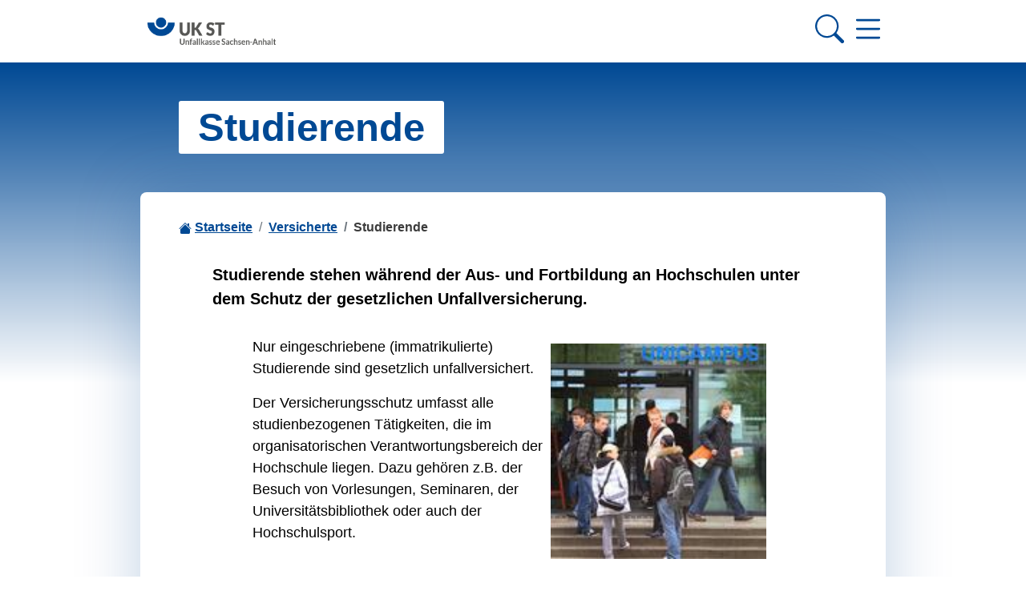

--- FILE ---
content_type: text/html;charset=utf-8
request_url: https://www.ukst.de/versicherte/studierende
body_size: 5306
content:


  <!DOCTYPE html>

  <html xmlns="http://www.w3.org/1999/xhtml" lang="de">

  

  <head>

    <meta name="generator" content="Plone - http://plone.com" />

    <!-- Head Slot -->
    <meta name="twitter:card" content="summary" />
<meta property="og:site_name" content="ukst.de" />
<meta property="og:title" content="Studierende" />
<meta property="og:type" content="website" />
<meta property="og:description" content="Studierende stehen während der Aus- und Fortbildung an Hochschulen unter dem Schutz der gesetzlichen Unfallversicherung." />
<meta property="og:url" content="https://www.ukst.de/versicherte/studierende" />
<meta property="og:image" content="https://www.ukst.de/@@site-logo/ukst_logo.png" />
<meta property="og:image:type" content="image/png" />
<meta name="description" content="Studierende stehen während der Aus- und Fortbildung an Hochschulen unter dem Schutz der gesetzlichen Unfallversicherung." />
<title>Studierende &mdash; ukst.de</title>

<meta name="viewport" content="width=device-width, initial-scale=1.0">
    

    <!-- Style Slot -->
    
  

    

    <link rel="stylesheet" href="https://www.ukst.de/++plone++production/++unique++2021-12-15T21:32:54.496494/default.css" data-bundle="production" />

    

  

  

    

    <link rel="stylesheet" href="https://www.ukst.de/++resource++nva.viewlets/shariff.min.css?version=2021-12-27%2023%3A09%3A23.294935" data-bundle="shariff" />

    

  

  

    

    <link rel="stylesheet" href="https://www.ukst.de/++resource++collective.sidebar/css/sidebar.min.css?version=2021-12-29%2012%3A16%3A21.809357" data-bundle="sidebar" />

    

  

  

    

    <link rel="stylesheet" href="https://www.ukst.de/++theme++plonetheme.siguv/custom.css?version=2021-12-27%2023%3A03%3A11.445128" data-bundle="siguv-static" />

    

  

  

    

    <link rel="stylesheet" href="https://www.ukst.de/++theme++plonetheme.uk/custom.css?version=2021-12-27%2023%3A00%3A52.895124" data-bundle="uk-static" />

    

  

  

    

    <link rel="stylesheet" href="https://www.ukst.de/++theme++plonetheme.uk/css/theme.min.css?version=2021-12-27%2023%3A00%3A52.975124" data-bundle="uk" />

    

  




    <link rel="canonical" href="https://www.ukst.de/versicherte/studierende" />

  <link rel="apple-touch-icon" sizes="180x180" href="++plone++plonetheme.uk/favicon/apple-touch-icon.png">
  <link rel="icon" type="image/png" sizes="32x32" href="++plone++plonetheme.uk/favicon/favicon-32x32.png">
  <link rel="icon" type="image/png" sizes="16x16" href="++plone++plonetheme.uk/favicon/favicon-16x16.png">
  <link rel="manifest" href="++plone++plonetheme.uk/favicon/site.webmanifest">
  <link rel="mask-icon" href="++plone++plonetheme.uk/favicon/safari-pinned-tab.svg" color="#004994">
  <meta name="msapplication-TileColor" content="#ffffff">
  <meta name="theme-color" content="#ffffff">



    <link rel="search" href="https://www.ukst.de/@@search" title="Website durchsuchen" />




    

    <!-- Script Slot -->
    <script>PORTAL_URL = 'https://www.ukst.de';</script>


  

    

    

    <script type="text/javascript" src="https://www.ukst.de/++plone++production/++unique++2021-12-15T21:32:54.496494/default.js" data-bundle="production"></script>

    

    

  

  

    

    

    <script type="text/javascript" src="https://www.ukst.de/++resource++nva.viewlets/shariff.min.js?version=2021-12-27%2023%3A09%3A23.294935" data-bundle="shariff"></script>

    

    

  

  

    

    

    <script type="text/javascript" src="https://www.ukst.de/++resource++collective.sidebar/js/sidebar.min.js?version=2021-12-29%2012%3A16%3A21.809357" data-bundle="sidebar"></script>

    

    

  

  

    

    

    <script type="text/javascript" src="https://www.ukst.de/++theme++plonetheme.uk/js/theme.min.js?version=2021-12-27%2023%3A00%3A52.975124" data-bundle="uk"></script>

    

    

  


    

  </head>

  <body id="visual-portal-wrapper" class="frontend icons-on portaltype-document section-versicherte site-portal subsection-studierende template-document_view thumbs-on userrole-anonymous viewpermission-view sticky-navigation" dir="ltr" data-base-url="https://www.ukst.de/versicherte/studierende" data-view-url="https://www.ukst.de/versicherte/studierende" data-portal-url="https://www.ukst.de" data-i18ncatalogurl="https://www.ukst.de/plonejsi18n" data-pat-pickadate="{&quot;date&quot;: {&quot;selectYears&quot;: 200}, &quot;time&quot;: {&quot;interval&quot;: 5 } }" data-pat-plone-modal="{&quot;actionOptions&quot;: {&quot;displayInModal&quot;: false}}">

    <header id="portal-top">
      
    </header>

    <div id="portal-mainnavigation">

  <div id="portal-navigation-cover"></div>

  <nav id="portal-navigation" class="sidebar-right" data-sidebar-mouse="false" data-sidebar-mouse-area="30">

    <div class="uk-menu">

      <!-- Navigation Controls -->

      <div id="sidebar-section-navigation" class="menu-section">

        <div id="navigation-wrapper" class="navigation-dynamic">
          <div class="menu-section-content section-content">

  

  <div class="menu-item d-flex position-relative">

    <a class="link-item link-back link-folder" href="https://www.ukst.de/versicherte">
      <span class="item-title">Zurück</span>
    </a>

    <a class="link-folder ml-auto" href="https://www.ukst.de/versicherte">
      <span class="item-nav">
        <svg xmlns="http://www.w3.org/2000/svg" width="16" height="16" fill="currentColor" class="bi bi-chevron-left" viewBox="0 0 16 16">
          <path fill-rule="evenodd" d="M11.354 1.646a.5.5 0 0 1 0 .708L5.707 8l5.647 5.646a.5.5 0 0 1-.708.708l-6-6a.5.5 0 0 1 0-.708l6-6a.5.5 0 0 1 .708 0z"/>
        </svg>
      </span>
    </a>

  </div>

  

  <div class="has-back">

    <div class="d-flex menu-item">

      <a class="link-item" href="https://www.ukst.de/versicherte/beschaeftige-und-gleichgestellte-1" title="Beschäftige und Gleichgestellte">
        <span class="item-title">Beschäftige und Gleichgestellte</span>
      </a>

      <a class="link-folder ml-auto" href="https://www.ukst.de/versicherte/beschaeftige-und-gleichgestellte-1" title="Beschäftige und Gleichgestellte">
        <span class="item-nav">
          <svg xmlns="http://www.w3.org/2000/svg" width="16" height="16" fill="currentColor" class="bi bi-chevron-right" viewBox="0 0 16 16">
            <path fill-rule="evenodd" d="M4.646 1.646a.5.5 0 0 1 .708 0l6 6a.5.5 0 0 1 0 .708l-6 6a.5.5 0 0 1-.708-.708L10.293 8 4.646 2.354a.5.5 0 0 1 0-.708z"/>
          </svg>
        </span>
      </a>

    </div>
    <div class="d-flex menu-item">

      <a class="link-item" href="https://www.ukst.de/versicherte/ehrenamtlich-taetige" title="Ehrenamtlich Tätige">
        <span class="item-title">Ehrenamtlich Tätige</span>
      </a>

      

    </div>
    <div class="d-flex menu-item">

      <a class="link-item" href="https://www.ukst.de/versicherte/hilfeleistende" title="Hilfeleistende">
        <span class="item-title">Hilfeleistende</span>
      </a>

      

    </div>
    <div class="d-flex menu-item">

      <a class="link-item" href="https://www.ukst.de/versicherte/pflegepersonen" title="Pflegepersonen">
        <span class="item-title">Pflegepersonen</span>
      </a>

      

    </div>
    <div class="d-flex menu-item">

      <a class="link-item" href="https://www.ukst.de/versicherte/kita-tagespflege-1" title="Kita/Tagespflege">
        <span class="item-title">Kita/Tagespflege</span>
      </a>

      <a class="link-folder ml-auto" href="https://www.ukst.de/versicherte/kita-tagespflege-1" title="Kita/Tagespflege">
        <span class="item-nav">
          <svg xmlns="http://www.w3.org/2000/svg" width="16" height="16" fill="currentColor" class="bi bi-chevron-right" viewBox="0 0 16 16">
            <path fill-rule="evenodd" d="M4.646 1.646a.5.5 0 0 1 .708 0l6 6a.5.5 0 0 1 0 .708l-6 6a.5.5 0 0 1-.708-.708L10.293 8 4.646 2.354a.5.5 0 0 1 0-.708z"/>
          </svg>
        </span>
      </a>

    </div>
    <div class="d-flex menu-item">

      <a class="link-item" href="https://www.ukst.de/versicherte/schueler-1" title="Schüler">
        <span class="item-title">Schüler</span>
      </a>

      <a class="link-folder ml-auto" href="https://www.ukst.de/versicherte/schueler-1" title="Schüler">
        <span class="item-nav">
          <svg xmlns="http://www.w3.org/2000/svg" width="16" height="16" fill="currentColor" class="bi bi-chevron-right" viewBox="0 0 16 16">
            <path fill-rule="evenodd" d="M4.646 1.646a.5.5 0 0 1 .708 0l6 6a.5.5 0 0 1 0 .708l-6 6a.5.5 0 0 1-.708-.708L10.293 8 4.646 2.354a.5.5 0 0 1 0-.708z"/>
          </svg>
        </span>
      </a>

    </div>
    <div class="d-flex menu-item">

      <a class="link-item" href="https://www.ukst.de/versicherte/studierende" title="Studierende">
        <span class="item-title">Studierende</span>
      </a>

      

    </div>

  </div>


</div>

        </div>

      </div>

      <!-- Editing -->

      

      <!-- Workflow -->

      

      <!-- Actions -->

      

      <!-- Document Management -->

      

      <!-- Display Management -->

      


      <!-- Static Links -->

      <div id="sidebar-section-links" class="menu-section">

        <div class="section-content">
          
          <a href="https://www.ukst.de" title="Startseite" class="item-title">Startseite</a>
          
          <a href="https://www.ukst.de/login" title="Anmelden" class="item-title">Anmelden</a>
          
        </div>

      </div>


    </div>

  </nav>



<div id="uk-navigation" class="enabled">

  <nav class="navbar navbar-expand-lg">

    <div class="container">

      <a class="navbar-brand mr-auto" href="https://www.ukst.de" title="ukst.de">
        <img src="https://www.ukst.de/@@site-logo/ukst_logo.png" alt="ukst.de">
      </a>

      <ul class="navbar-nav">
        
      </ul>

      <div id="navbar-search" class="text-primary">
        <a href="https://www.ukst.de/@@search">
          <svg xmlns="http://www.w3.org/2000/svg" width="16" height="16" fill="currentColor" class="bi bi-search" viewBox="0 0 16 16">
            <path d="M11.742 10.344a6.5 6.5 0 1 0-1.397 1.398h-.001c.03.04.062.078.098.115l3.85 3.85a1 1 0 0 0 1.415-1.414l-3.85-3.85a1.007 1.007 0 0 0-.115-.1zM12 6.5a5.5 5.5 0 1 1-11 0 5.5 5.5 0 0 1 11 0z"/>
          </svg>
        </a>
      </div>

      <div id="sidebar-handle" class="text-primary">
        <svg xmlns="http://www.w3.org/2000/svg" width="16" height="16" fill="currentColor" class="bi bi-list" viewBox="0 0 16 16">
          <path fill-rule="evenodd" d="M2.5 12a.5.5 0 0 1 .5-.5h10a.5.5 0 0 1 0 1H3a.5.5 0 0 1-.5-.5zm0-4a.5.5 0 0 1 .5-.5h10a.5.5 0 0 1 0 1H3a.5.5 0 0 1-.5-.5zm0-4a.5.5 0 0 1 .5-.5h10a.5.5 0 0 1 0 1H3a.5.5 0 0 1-.5-.5z"/>
        </svg>
      </div>

    </div>

  </nav>

</div>
</div>

    <!-- Body Slot for everything between Header and Footer -->
    

    <section id="content">

      <!-- Content Slot inside Section Content -->
      

      <div id="viewlet-above-content"><div class="container">

  <div class="content-title">

    

    <div class="pagetitle">
      <h1>Studierende</h1>
    </div>

  </div>

</div>
</div>

      <div class="container">

        <div id="main-content">

          <div id="viewlet-statusmessage">

<nav id="plone-breadcrumb" aria-label="breadcrumb">

  <ol class="breadcrumb">

    <li class="breadcrumb-item">
      <span class="text-primary">
        <svg xmlns="http://www.w3.org/2000/svg" width="16" height="16" fill="currentColor" class="bi bi-house-fill" viewBox="0 0 16 16">
          <path fill-rule="evenodd" d="m8 3.293 6 6V13.5a1.5 1.5 0 0 1-1.5 1.5h-9A1.5 1.5 0 0 1 2 13.5V9.293l6-6zm5-.793V6l-2-2V2.5a.5.5 0 0 1 .5-.5h1a.5.5 0 0 1 .5.5z"/>
          <path fill-rule="evenodd" d="M7.293 1.5a1 1 0 0 1 1.414 0l6.647 6.646a.5.5 0 0 1-.708.708L8 2.207 1.354 8.854a.5.5 0 1 1-.708-.708L7.293 1.5z"/>
        </svg>
      </span>
      <a href="https://www.ukst.de">Startseite</a>
    </li>

    

    <li class="breadcrumb-item">
      <a href="https://www.ukst.de/versicherte">Versicherte</a>
    </li>
    
    

    

    
    
    <li class="breadcrumb-item active" aria-current="page">
      <span>Studierende</span>
    </li>

    

  </ol>

</nav>
</div>

          <!-- Main Slot inside Bootstrap Container -->
          

  <div class="content-wrapper">

    <header>

      <div id="viewlet-above-content-title"><span id="social-tags-body" style="display: none" itemscope itemtype="http://schema.org/WebPage">
  <span itemprop="name">Studierende</span>
  <span itemprop="description">Studierende stehen während der Aus- und Fortbildung an Hochschulen unter dem Schutz der gesetzlichen Unfallversicherung.</span>
  <span itemprop="url">https://www.ukst.de/versicherte/studierende</span>
  <span itemprop="image">https://www.ukst.de/@@site-logo/ukst_logo.png</span>
</span>



</div>
      
      

      <p class="lead">Studierende stehen während der Aus- und Fortbildung an Hochschulen unter dem Schutz der gesetzlichen Unfallversicherung.</p>

      <div id="viewlet-below-content-title"></div>

    </header>

    <div id="viewlet-above-content-body">
</div>

    <section id="section-text">
      <div id="parent-fieldname-text">
<p><img alt="Versicherung von Studenten" class="image-richtext image-right" height="269" src="https://www.ukst.de/bilder/vers2d896.jpg/@@images/f531000e-b49a-42b6-b7ce-87640e549aad.jpeg" title="Studenten" width="269"/></p>
<p>Nur eingeschriebene (immatrikulierte) Studierende sind gesetzlich unfallversichert. </p>
<p>Der Versicherungsschutz umfasst alle studienbezogenen Tätigkeiten, die im organisatorischen Verantwortungsbereich der Hochschule liegen. Dazu gehören z.B. der Besuch von Vorlesungen, Seminaren, der Universitätsbibliothek oder auch der Hochschulsport.</p>
</div>
    </section>

    <div id="viewlet-below-content-body">


    <div class="visualClear"><!-- --></div>

    <div class="documentActions">
        

        

    </div>




<div class="row">
  <div class="col-12">
    <p class="lead mb-n3">Download</p>
    <hr>
  </div>
</div>
<div class="row mb-3">
  <div class="col-10 col-sm-9">
    <p class="small"><a href="https://www.ukst.de/dateien/si_8083.pdf">Gesetzlicher Unfallversicherungsschutz an Hochschulen</a></p>
  </div>
  <div class="col-2 col-sm-3">
    <a href="https://www.ukst.de/dateien/si_8083.pdf/@@download/file/si_8083.pdf">
      <span class="glyphicon glyphicon-save"/>
      <small>Herunterladen</small><br/>
      <small>494 kByte</small>
    </a>
  </div>
</div>
</div>
  
  </div>



        </div>

      </div>

      <div id="viewlet-below-content">




</div>

      

    </section>

    

    <footer id="portal-footer">
      <div class="page-footer">
  <div class="container">
  <div class="row">
    <div class="col-12">

      <div class="row mb-5">

        <div class="col-12 col-xl-2">
          <a class="h4" href="/wir-ueber-uns" title="Wir über uns" aria-label="Wir über uns">Wir über uns</a>
          <div class="d-none d-md-block">
            <ul>
               <li>
                <a href="/wir-ueber-uns/organisationsplan" title="Organisation" aria-label="Organisation">Organisation </a>
              </li>
              <li>
                <a href="/wir-ueber-uns/ansprechpersonen" title="Ansprechpersonen" aria-label="Ansprechpersonen">Ansprechpersonen</a>
              </li>
              <li>
                <a href="/wir-ueber-uns/zahlen-und-fakten" title="Zahlen und Fakten" aria-label="Zahlen und Fakten">Zahlen und Fakten</a>
              </li>
              <li>
                <a href="/wir-ueber-uns/satzung-der-unfallkasse-sachsen-anhalt" title="Satzung" aria-label="Satzung">Satzung</a>
              </li>
              <li>
                <a href="/wir-ueber-uns/selbstverwaltung" title="Selbstverwaltung" aria-label="Selbstverwaltung">Selbstverwaltung</a>
              </li>
               <li>
                <a href="/wir-ueber-uns/karriereportal-der-unfallkasse-sachsen-anhalt" title="Karriereportal der Unfallkasse Sachsen-Anhalt" aria-label="Karriereportal der Unfallkasse Sachsen-Anhalt">Karriereportal</a>
              </li>
              <li>
                <a href="/wir-ueber-uns/auftragsvergaben" title="Auftragsvergaben" aria-label="Auftragsvergaben">Auftragsvergaben</a>
              </li>
              <li>
                <a href="/wir-ueber-uns/bekanntmachungen" title="Bekanntmachungen" aria-label="Bekanntmachungen">Bekanntmachungen</a>
              </li>
            </ul>
          </div>
        </div>

        <div class="col-12 col-xl-2">
          <a class="h4" href="/mitglieder" title="Mitglieder" aria-label="Mitglieder">Mitglieder</a>
          <div class="d-none d-md-block">
            <ul>
              <li>
                <a href="/mitglieder/privathaushalte-1" title="Privathaushalte" aria-label="Privathaushalte">Privathaushalte</a>
              </li>
              <li>
                <a href="/mitglieder/beitragssaetze" title="Beitragssätze" aria-label="Beitragssätze">Beitragssätze</a>
              </li>
              <li>
                <a href="/mitglieder/uv-meldeverfahren" title=UV-Meldeverfahren" aria-label="UV-Meldeverfahren">UV-Meldeverfahren</a>
              </li>
              <li>
                <a href="/mitglieder/neue-mitgliedsnummern" title=Neue Mitgliedsnummern" aria-label="Neue Mitgliedsnummern">Neue Mitgliedsnummern</a>
              </li>
            </ul>
          </div>
        </div>


        <div class="col-12 col-xl-2">
          <a class="h4" href="/versicherte" title="Versicherte" aria-label="Versicherte">Versicherte</a>
          <div class="d-none d-md-block">
            <ul>
              <li>
                <a href="/versicherte/beschaeftige-und-gleichgestellte-1" title="Beschäftigte & Gleichgestellte" aria-label="Beschäftigte & Gleichgestellte">Beschäftigte & Gleichgestellte</a>
              </li>
              <li>
                <a href="/versicherte/ehrenamtlich-taetige" title="Ehrenamtlich Tätige" aria-label="Ehrenamtlich Tätige">Ehrenamtlich Tätige</a>
              </li>
              <li>
                <a href="/versicherte/hilfeleistende" title="Hilfeleistende" aria-label="Hilfeleistende">Hilfeleistende</a>
              </li>
              </li>
              <li> <a href="/versicherte/pflegepersonen" title="Pflegepersonen" aria-label="Pflegepersonen">Pflegepersonen</a>
              </li>
              <li>
                <a href="/versicherte/kita-tagespflege-1" title="Kita/Tagespflege" aria-label="Kita/Tagespflege">Kita/Tagespflege</a>
              </li>
              <li>
                <a href="/versicherte/schueler-1" title="Schüler" aria-label="Schüler">Schüler</a>
              </li>
              <li>
                <a href="/versicherte/studierende" title="Studierende" aria-label="Studierende">Studierende</a>
              </li>
            </ul>
          </div>
        </div>

        <div class="col-12 col-xl-2">
          <a class="h4" href="/praevention" title="Prävention" aria-label="Prävention">Prävention</a>
          <div class="d-none d-md-block">
            <ul>
              <li>
                <a href="/praevention/ansprechpersonen" title="Anprechpersonen" aria-label="Ansprechpersonen">Ansprechpersonen</a>
              </li>
              <li>
                <a href="/praevention/schwerpunkte" title="Schwerpunkte" aria-label="Schwerpunkte">Schwerpunkte</a>
              </li>
               <li>
                <a href="/praevention/erste-hilfe" title="Erste Hilfe" aria-label="Erste Hilfe">Erste Hilfe</a>
              </li>
               <li>
                <a href="/praevention/dguv-vorschrift-1" title="DGUV Vorschrift 1" aria-label="DGUV Vorschrift 1">DGUV Vorschrift 1</a>
              </li>
               <li>
                <a href="/praevention/dguv-vorschrift-2" title="DGUV Vorschrift 2" aria-label="DGUV Vorschrift 2">DGUV Vorschrift 2</a>
              </li>
              <li>
                <a href="/praevention/regelwerk-und-vorschriften" title="Regelwerk & Vorschriften" aria-label="Regelwerk & Vorschriften">Regelwerk & Vorschriften</a>
              </li>
               <li>
                <a href="/praevention/lernen-und-gesundheit-1" title="Lernen & Gesundheit" aria-label="Lernen & Gesundheit">Lernen & Gesundheit</a>
              </li>
               <li>
                <a href="/praevention/sichere-kita" title="Sichere Kita" aria-label="Sichere Kita">Sichere Kita</a>
              </li>
               <li>
                <a href="/praevention/projekrte" title="Projekte" aria-label="Projekte">Projekte</a>
              </li>
              <li>
                <a href="/seminare" title="Seminare" aria-label="Seminare">Seminare</a>
              </li>
            </ul>
          </div>
        </div>

        <div class="col-12 col-xl-2">
          <a class="h4" href="/leistungen" title="Leistungen" aria-label="Leistungen">Leistungen</a>
          <div class="d-none d-md-block">
            <ul>
              <li>
                <a href="/leistungen/heilbehandlung" title="Heilbehandlung" aria-label="Heilbehandlung">Heilbehandlung</a>
              </li>
              <li>
                <a href="/leistungen/rehabilitation" title="Rehabilitation" aria-label="Rehabilitation">Rehabilitation</a>
              </li>
              <li>
                <a href="/leistungen/geldleistungen-1" title="Geldleistungen" aria-label="Geldleistungen">Geldleistungen</a>
              </li>
              <li>
                <a href="/leistungen/krisenberatung" title="Krisenberatung" aria-label="Krisenberatung">Krisenberatung</a>
              </li>
              <li>
                <a href="/leistungen/unterlagen-einreichen" title="Unterlagen einreichen" aria-label="Unterlagen einreichen">Unterlagen einreichen</a>
              </li>
              <li>
                <a href="/leistungen/covid-19" title="Covid-19" aria-label="Covid-19">Covid-19</a>
              </li>
            </ul>
          </div>
        </div>
        
        <div class="col-12 col-xl-2">
          <a class="h4" href="/service" title="Service" aria-label="Service">Service</a>
          <div class="d-none d-md-block">
            <ul>
              <li>
                <a href="/service/unfallanzeigen" title="Unfallanzeigen" aria-label="Unfallanzeigen">Unfallanzeigen</a>
              </li>
              <li>
                <a href="/service/formulare-merkblaetter" title="Formulare & Merkblätter" aria-label="Formulare & Merkblätter">Formulare & Merkblätter</a>
              </li>
              <li>
                <a href="/service/daten-uebermitteln" title="Daten übermitteln" aria-label="Daten übermitteln">Daten übermitteln</a>
              </li>
              <li>
                <a href="/service/unterlagen-einreichen" title="Unterlagen einreichen" aria-label="Unterlagen einreichen">Unterlagen einreichen</a>
              </li>
              <li>
                <a href="/service/d-aerzte" title="D-Ärzte" aria-label="D-Ärzte">D-Ärzte</a>
              </li>
              <li>
                <a href="/service/erste-hilfe" title="Erste Hilfe" aria-label="Erste Hilfe">Erste Hilfe</a>
              </li>
              <li>
                <a href="/service/presse" title="Presse" aria-label="Presse">Presse</a>
              </li>
              <li>
                <a href="/service/publikationen" title="Publikationen" aria-label="Publikationen">Publikationen</a>
              </li>
              <li>
                <a href="/service/regelwerk-und-vorschriften" title="Regelwerk & Vorschriften" aria-label="Regelwerk & Vorschriften">Regelwerk & Vorschriften</a>
              </li>
              <li>
                <a href="/service/verleih-von-dvds" title="Verleih von DVD's" aria-label="Verleih von DVD's">Verleih von DVD's</a>
              </li>
              <li>
                <a href="/service/siguv-newsletter" title="SIGUV Newsletter" aria-label="SIGUV Newsletter">SIGUV Newsletter</a>
              </li>
              <li>
               <a href="/service/a-z" title="A-Z" aria-label="A-Z">A-Z</a>
              </li>
              <li>
                <a href="/service/links" title="Links" aria-label="Links">Links</a>
              </li>
            </ul>
          </div>
        </div>

      </div>

    </div>
  </div>
</div>

<div class="container">
  <div class="row">
    <div class="col-12">

      <ul class="nav justify-content-center">
        <li class="nav-item">
          <a class="nav-link" href="/impressum">Impressum</a>
        </li>
        <li class="nav-item">
          <a class="nav-link" href="/datenschutz">Datenschutz</a>
        </li>
        <li class="nav-item">
          <a class="nav-link" href="sitemap">Inhaltsverzeichnis</a>
        </li>
        <li class="nav-item">
          <a class="nav-link" href="/barrierefreiheit">Barrierefreiheit</a>
        </li>
      </ul>
    </div>
  </div>
</div>

<div class="container">
  <div class="row">
    <div class="col-12">
      <div class="text-center py-3">
        ©2021
      </div>
    </div>
  </div>
</div>
</div>




  
<script>
  var _old_define = define;
  var _old_require = require;
  var _old_jquery = jQuery;
  define = undefined;
  require = undefined;
  jQuery = undefined;
</script>

<script src="https://www.ukst.de/++theme++plonetheme.tokyo/js/jquery.slim.min.js?version=3.5.1" integrity="sha384-DfXdz2htPH0lsSSs5nCTpuj/zy4C+OGpamoFVy38MVBnE+IbbVYUew+OrCXaRkfj" crossorigin="anonymous"></script>
<script src="https://www.ukst.de/++theme++plonetheme.tokyo/js/bootstrap.bundle.min.js?version=4.6.0" integrity="sha384-Piv4xVNRyMGpqkS2by6br4gNJ7DXjqk09RmUpJ8jgGtD7zP9yug3goQfGII0yAns" crossorigin="anonymous"></script>

<script>
  define = _old_define;
  require = _old_require;
  jQuery = _old_jquery;
</script>





    </footer>

  </body>

  </html>




--- FILE ---
content_type: text/css; charset=utf-8
request_url: https://www.ukst.de/++theme++plonetheme.siguv/custom.css?version=2021-12-27%2023%3A03%3A11.445128
body_size: 210
content:
/* Add Custom CSS Here */

:root {
  --siguv-black: #000000;
  --siguv-blue: #004994;
  --siguv-cyan: #0095DB;
  --siguv-green: #51AE31;
  --siguv-grey: #555555;
  --siguv-light-green: #AFCA06;
  --siguv-light-grey: #9C9C9C;
  --siguv-orange: #F39200;
  --siguv-red: #D40F14;
  --siguv-turquoise: #008C8E;
  --siguv-violett: #B80D78;
  --siguv-white: #FFFFFF;
  --siguv-yellow: #FFCC00;
}


--- FILE ---
content_type: text/css; charset=utf-8
request_url: https://www.ukst.de/++theme++plonetheme.uk/custom.css?version=2021-12-27%2023%3A00%3A52.895124
body_size: 248
content:
/* Add Custom CSS Here */

:root {
  --uk-black: #000000;
  --uk-blue: #004994;
  --uk-cyan: #0095DB;
  --uk-green: #51AE31;
  --uk-grey: #555555;
  --uk-light-green: #AFCA06;
  --uk-light-grey: #9C9C9C;
  --uk-orange: #F39200;
  --uk-red: #D40F14;
  --uk-turquoise: #008C8E;
  --uk-violett: #B80D78;
  --uk-white: #FFFFFF;
  --uk-yellow: #FFCC00;
}

.stagecard > a {
	font-weight: normal !important;
}


--- FILE ---
content_type: application/javascript
request_url: https://www.ukst.de/++resource++collective.sidebar/js/sidebar.min.js?version=2021-12-29%2012%3A16%3A21.809357
body_size: 840
content:
!function(o){"use strict";function r(t,n,a){var e,i;i=a?((e=new Date).setTime(e.getTime()+24*a*60*60*1e3),"; expires="+e.toGMTString()):"",document.cookie=t+"="+n+i+"; path=/"}function i(t,n,a,e){var i=t.offset().left,o=i+n,r=i+t.width()-n,u=e.pageX;return"left"==a?u<o:"right"==a?r<u:void 0}function u(){o("#portal-navigation-cover").fadeIn("500"),o("body").attr("data-with-sidebar","true")}o(window).bind("load",function(){var i="collapsed";o(".menu-section-title").on("click",function(){var t,n=o(this).parent(),a=n.attr("id"),e=function(t){for(var n=t+"=",a=document.cookie.split(";"),e=0;e<a.length;e++){for(var i=a[e];" "==i.charAt(0);)i=i.substring(1,i.length);if(0==i.indexOf(n))return i.substring(n.length,i.length)}return null}("sections");t=e?e.split(","):[],n.toggleClass(i),n.hasClass(i)?t.push(a):t=t.filter(function(t){return t!==a}),r("sections",t.join(","))})}),o(document).ready(function(){var t=o("#portal-navigation").data("sidebar-mouse"),e=o("#portal-navigation").data("sidebar-mouse-area");t&&o("body").mousemove(function(t){var n=o("#portal-navigation"),a=e;n.hasClass("sidebar-left")?i(n,a,"left",t)&&u():i(n,a,"right",t)&&u()}),o("#burger-menu, #navigation-menu, #sidebar-menu, #sidebar-handle").click(function(t){t.preventDefault(),u()}),o("#portal-navigation-cover").click(function(t){t.preventDefault(),o("#portal-navigation-cover").fadeOut("500"),o("body").attr("data-with-sidebar","false")}),o(".navigation-dynamic").length&&o(document).on("click",".link-folder",function(t){t.preventDefault();var n=o(this).attr("href")+"/@@navigation .menu-section-content";o("#navigation-wrapper").hide(),o("#navigation-wrapper").load(n),o("#navigation-wrapper").fadeIn("500")})})}(jQuery);

--- FILE ---
content_type: application/javascript
request_url: https://www.ukst.de/++theme++plonetheme.uk/js/theme.min.js?version=2021-12-27%2023%3A00%3A52.975124
body_size: 141
content:
$(window).load(function(){$("#section-text figure").each(function(){var i=$("img",this).width(),t=$("img",this).attr("class");$("img",this).removeClass(t),$(this).width(i),$(this).addClass(t)})});